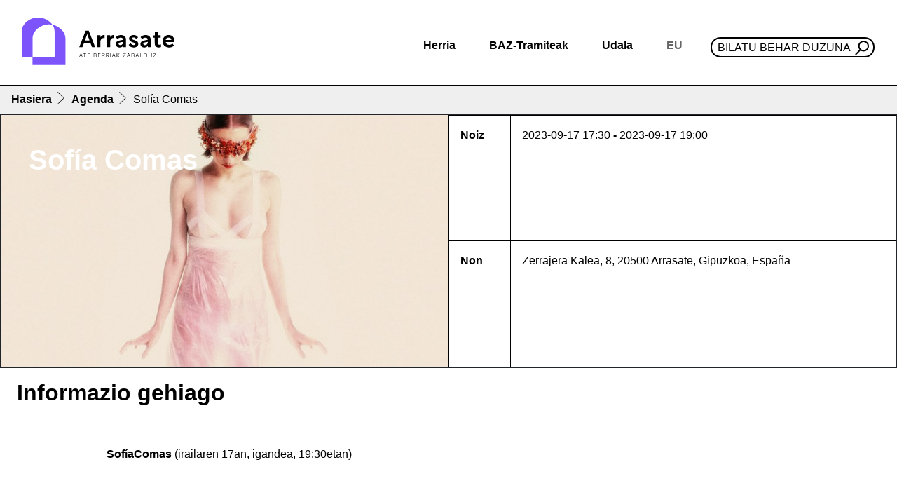

--- FILE ---
content_type: text/html;charset=utf-8
request_url: https://www.arrasate.eus/eu/agenda/4lv1pvg5l33l4p6i9jcooshgid
body_size: 10271
content:
<!DOCTYPE html>
<html xmlns="http://www.w3.org/1999/xhtml" lang="eu" xml:lang="eu">

<head><meta http-equiv="Content-Type" content="text/html; charset=UTF-8" />
  <!-- Required meta tags -->
  <meta charset="utf-8" />
  <meta name="viewport" content="width=device-width, initial-scale=1, shrink-to-fit=no" />


  <link rel="icon" type="image/png" href="/++theme++arrasate-theme/favicon_v2/favicon-96x96.png" sizes="96x96" />
  <link rel="icon" type="image/svg+xml" href="/++theme++arrasate-theme/favicon_v2/favicon.svg" />
  <link rel="shortcut icon" href="/++theme++arrasate-theme/favicon_v2/favicon.ico" />
  <link rel="apple-touch-icon" sizes="180x180" href="/++theme++arrasate-theme/favicon_v2/apple-touch-icon.png" />
  <link rel="manifest" href="/++theme++arrasate-theme/favicon_v2/site.webmanifest" />

  <!-- Bootstrap CSS -->
  <!-- <link href="https://fonts.googleapis.com/css?family=Montserrat:300,500,700,900" rel="stylesheet">
  <link rel="stylesheet" href="https://use.fontawesome.com/releases/v5.3.1/css/all.css"
    integrity="sha384-mzrmE5qonljUremFsqc01SB46JvROS7bZs3IO2EmfFsd15uHvIt+Y8vEf7N7fWAU" crossorigin="anonymous"> -->
  <link rel="stylesheet" href="https://cdn.jsdelivr.net/npm/bootstrap-icons@1.9.0/font/bootstrap-icons.css" />
  <link id="maincssfile" rel="stylesheet" href="/++theme++arrasate-theme/css/app.css?v=1s4e5ewssdfcsdefwseageq3046sdf45c7se2fe56736897v" />
  <link id="maincssfile" rel="stylesheet" href="/++theme++arrasate-theme/css/plone_code.css" />
  <title>Sofía Comas — Arrasateko Udala</title>


<meta name="twitter:card" content="summary" /><meta property="og:site_name" content="Arrasateko Udala" /><meta property="og:title" content="Sofía Comas" /><meta property="og:type" content="website" /><meta property="og:description" content="" /><meta property="og:url" content="https://www.arrasate.eus/eu/agenda/4lv1pvg5l33l4p6i9jcooshgid" /><meta property="og:image" content="https://www.arrasate.eus/eu/agenda/4lv1pvg5l33l4p6i9jcooshgid/@@download/image/4lv1pvg5l33l4p6i9jcooshgid.jpeg" /><meta property="og:image:type" content="image/jpeg" /><meta name="viewport" content="width=device-width, initial-scale=1" /><meta name="generator" content="Plone - http://plone.com" /><link rel="alternate" hreflang="eu" href="https://www.arrasate.eus/eu/agenda/4lv1pvg5l33l4p6i9jcooshgid" /><link rel="alternate" hreflang="es" href="https://www.arrasate.eus/es/agenda/4lv1pvg5l33l4p6i9jcooshgid" /><link rel="search" href="https://www.arrasate.eus/eu/@@search" title="Bilatu webgunean" /><link rel="canonical" href="https://www.arrasate.eus/eu/agenda/4lv1pvg5l33l4p6i9jcooshgid" /></head>


<body class="frontend icons-on portaltype-event section-agenda site-eu subsection-4lv1pvg5l33l4p6i9jcooshgid template-event_view thumbs-on userrole-anonymous viewpermission-view" id="visual-portal-wrapper" dir="ltr" data-base-url="https://www.arrasate.eus/eu/agenda/4lv1pvg5l33l4p6i9jcooshgid" data-view-url="https://www.arrasate.eus/eu/agenda/4lv1pvg5l33l4p6i9jcooshgid" data-portal-url="https://www.arrasate.eus" data-i18ncatalogurl="https://www.arrasate.eus/plonejsi18n" data-pat-pickadate="{&quot;date&quot;: {&quot;selectYears&quot;: 200}, &quot;time&quot;: {&quot;interval&quot;: 5 } }" data-pat-plone-modal="{&quot;actionOptions&quot;: {&quot;displayInModal&quot;: false}}"><header id="mainheader" class="sticky-lg-top">
    <div id="header-container" class="px-3 d-lg-flex align-items-lg-center justify-content-lg-between">
      <div id="logo" class="d-none d-lg-block py-3">
        <a href="https://www.arrasate.eus/eu">
          <img src="https://www.arrasate.eus/@@site-logo/logoa.svg" width="250" />
        </a>
      </div>
      <div id="header-right" class="d-lg-flex flex-lg-column justify-content-lg-between align-items-lg-end"><nav id="mainmenu" class="navbar navbar-expand-lg pb-0 pr-0">
  <a class="navbar-brand d-lg-none" href="https://www.arrasate.eus/eu">
    <img width="250" src="https://www.arrasate.eus/@@site-logo/logoa.svg" />
  </a>
  <button class="navbar-toggler" type="button" data-bs-toggle="collapse" data-bs-target="#navbarSupportedContent" aria-controls="navbarSupportedContent" aria-expanded="false" aria-label="Toggle navigation">
    <span class="navbar-toggler-icon"></span>
  </button>

  <div class="collapse navbar-collapse" id="navbarSupportedContent">
    <ul class="navbar-nav mr-auto">
        
            
            <li class="nav-item dropdown">
                <a class="nav-link dropdown-toggle" href="#" id="navbarDropdownherria" role="button" data-bs-toggle="dropdown" aria-haspopup="true" aria-expanded="false">Herria</a>
                <div class="dropdown-menu" aria-labelledby="navbarDropdownherria">
                    <div class="row menudesplegatua">
<div class="col-md-4">
<div class="h2">Arrasate ezagutu</div>
<ul>
<li><a data-linktype="internal" data-val="e9a28096069efb854472800cc3c5ea4b" href="https://www.arrasate.eus/eu/herria"><img alt="Historia" class="icon" src="https://www.arrasate.eus/eu/media/ikonoak/ikonoak-01.png/@@images/46d279da-0873-4ed2-9f06-6732c54f21f2.png" title="Historia" /></a>
<div><a data-linktype="internal" data-val="f387c8de17e143b7ad6232c1e1baadd0" href="https://www.arrasate.eus/eu/web/mondragon-turismo/herria/historia">Historia</a></div>
</li>
<li><a data-linktype="internal" data-val="743effc177fe4c6e85f3bf6738cf377f" href="https://www.arrasate.eus/eu/herria/geoarrasate"><img alt="GeoArrasate" class="icon" src="https://www.arrasate.eus/eu/media/ikonoak/ikonoak-03.png/@@images/69bd5271-2c82-4cc7-9053-faa69c16d457.png" title="GeoArrasate" /></a>
<div><a data-linktype="internal" data-val="743effc177fe4c6e85f3bf6738cf377f" href="https://www.arrasate.eus/eu/herria/geoarrasate">GeoArrasate</a></div>
</li>
<li><a data-linktype="internal" data-val="e19f42db9b7c4c63ac38721c441a8d01" href="https://www.arrasate.eus/eu/herria/argitalpenak"><img alt="Argitalpenak" class="icon" src="https://www.arrasate.eus/eu/media/ikonoak/ikonoak-04.png/@@images/f78d9a37-0b8d-4907-ac7b-c95e04520e0f.png" title="Argitalpenak" /></a>
<div><a data-linktype="internal" data-val="e19f42db9b7c4c63ac38721c441a8d01" href="https://www.arrasate.eus/eu/herria/argitalpenak">Argitalpenak</a></div>
</li>
</ul>
</div>
<div class="col-md-4">
<div class="h2">Arrasaten bizi</div>
<ul>
<li><a data-linktype="internal" data-val="f8d13bff076e4113b4a64e71e136dceb" href="https://www.arrasate.eus/eu/herria/argitalpenak/gidak"><img alt="Gidak" class="icon" src="https://www.arrasate.eus/eu/media/ikonoak/ikonoak-05.png/@@images/c2989cfe-d358-47bb-a460-46fd7c2063c0.png" title="Gidak" /></a>
<div><a data-linktype="internal" data-val="f8d13bff076e4113b4a64e71e136dceb" href="https://www.arrasate.eus/eu/herria/argitalpenak/gidak">Udal gidak</a></div>
</li>
<li><a data-linktype="external" data-val="https://ticket.kutxabank.es/amaiaarrasate/public/janto/" href="https://ticket.kutxabank.es/amaiaarrasate/public/janto/"><img alt="Sarrerak" class="icon" src="https://www.arrasate.eus/eu/media/ikonoak/ikonoak-sarrerak.png/@@images/76a8337a-fc3d-49cf-a5f5-57cf2f8919df.png" title="Sarrerak" /></a>
<div><a data-linktype="external" data-val="https://amaiaarrasate.janto.es/eu" href="https://amaiaarrasate.janto.es/eu">Amaia antzokia sarrerak</a></div>
</li>
<li><a data-linktype="internal" data-val="01e6393fdacad45972d085fdc3ccf752" href="https://www.arrasate.eus/eu/herria/argitalpenak/zerbitzuen-gutunak"><img alt="Zerbitzu gutunak" class="icon" src="https://www.arrasate.eus/eu/media/ikonoak/ikonoak-06.png/@@images/6f648811-dffd-4042-a058-aa2147f96996.png" title="Zerbitzu gutunak" /></a>
<div><a data-linktype="internal" data-val="01e6393fdacad45972d085fdc3ccf752" href="https://www.arrasate.eus/eu/herria/argitalpenak/zerbitzuen-gutunak">Zerbitzu gutunak</a></div>
</li>
<li><a data-linktype="internal" data-val="3cfe3df43fc84db0932feec51be95cd7" href="https://www.arrasate.eus/eu/udala/ordutegiak-eta-telefonoak"><img class="icon" src="../../../../++theme++arrasate-theme/img/ikonoak-07.png" /></a>
<div><a data-linktype="internal" data-val="3cfe3df43fc84db0932feec51be95cd7" href="https://www.arrasate.eus/eu/udala/ordutegiak-eta-telefonoak">Ordutegiak eta telefonoak</a></div>
</li>
<li><a data-linktype="internal" data-val="75c0ce27a2644adf88cac4960b549e57" href="https://www.arrasate.eus/eu/herria/farmaziak"><img alt="Farmaziak" class="icon" src="https://www.arrasate.eus/eu/media/ikonoak/ikonoak-08.png/@@images/bb845c8e-f275-4c27-baaa-b9ac2c142b84.png" title="Farmaziak" /></a>
<div><a data-linktype="internal" data-val="75c0ce27a2644adf88cac4960b549e57" href="https://www.arrasate.eus/eu/herria/farmaziak">Farmaziak</a></div>
</li>
<li><a data-linktype="internal" data-val="23aa45b20cd72babe2094de5316dd2df" href="https://www.arrasate.eus/eu/herria/arrasateko-elkarteak"><img alt="Elkarteak" class="icon" data-linktype="image" data-scale="tile" data-val="318da61dea274ee88f2276c4dd476201-eu" height="" src="https://www.arrasate.eus/eu/media/ikonoak/comunity_ico.png/@@images/83ef02d6-007b-4e49-8907-f542b465c90a.png" title="Elkarteak" width="" /></a>
<div><a data-linktype="internal" data-val="23aa45b20cd72babe2094de5316dd2df" href="https://www.arrasate.eus/eu/herria/arrasateko-elkarteak">Elkarteak</a></div>
</li>
</ul>
</div>
<div class="col-md-4">
<div class="h2">Arrasate bisitatu</div>
<ul>
<li><a data-linktype="external" data-val="https://360.arrasate.eus/" href="https://360.arrasate.eus/"><img alt="360" class="icon" src="https://www.arrasate.eus/eu/media/ikonoak/360_50.png/@@images/fd7fdc47-99e7-42fc-865a-ce5e8bf42e52.png" title="360" /></a>
<div><a data-linktype="external" data-val="https://360.arrasate.eus/" href="https://360.arrasate.eus/">Arrasate 360</a></div>
</li>
<li><a data-linktype="internal" data-val="c91a2cd28cb84520b0c801f942c1932f-eu" href="https://www.arrasate.eus/eu/media/argitalpenak-media/mapak/arrasate-plano-turistikoa.pdf"><img alt="Mapa turistikoa" class="icon" data-linktype="image" data-scale="tile" data-val="35aeb0dfcc1b40f4a8de7a85d3847f96-eu" height="" src="https://www.arrasate.eus/eu/media/ikonoak/ikonoak-09.png/@@images/464b3911-0761-46f7-9c43-af37c490025e.png" title="Mapa turistikoa" width="" /></a>
<div><a data-linktype="internal" data-val="c91a2cd28cb84520b0c801f942c1932f-eu" href="https://www.arrasate.eus/eu/media/argitalpenak-media/mapak/arrasate-plano-turistikoa.pdf">Mapa turistikoa</a></div>
</li>
<li><a data-linktype="internal" data-val="445355b2cae94dd7b6612807d4c3d18b" href="https://www.arrasate.eus/eu/web/mondragon-turismo/zer-egin/natura-bideak"><img alt="natur ibilaldia" class="icon" data-linktype="image" data-scale="tile" data-val="aeb3a719ad0148b0828d2f521e571515-eu" height="" src="https://www.arrasate.eus/eu/media/ikonoak/ikonoak-10.png/@@images/eeb329c9-52eb-4b0a-ae4f-53b23e37a6fe.png" title="natur ibilaldia" width="" /></a>
<div><a data-linktype="internal" data-val="445355b2cae94dd7b6612807d4c3d18b" href="https://www.arrasate.eus/eu/web/mondragon-turismo/zer-egin/natura-bideak">Natur ibilaldiak</a></div>
</li>
<li><a data-linktype="internal" data-val="67a5b9bc08a84bc3a9699e066ed5c13c" href="https://www.arrasate.eus/eu/web/mondragon-turismo/Nola%20iritsi"><img alt="Nola iritsi" class="icon" data-linktype="image" data-scale="tile" data-val="20feb0f9f4a24a24a0b0220bf5b3931a-eu" height="" src="https://www.arrasate.eus/eu/media/ikonoak/ikonoak-11.png/@@images/aaa27207-eddd-4e09-8a0f-dc0c276cdee4.png" title="Nola iritsi" width="" /></a>
<div><a data-linktype="internal" data-val="67a5b9bc08a84bc3a9699e066ed5c13c" href="https://www.arrasate.eus/eu/web/mondragon-turismo/Nola%20iritsi">Garraioa - Nola iritsi</a></div>
</li>
<li><a data-linktype="internal" data-val="b5c5930a87f14691b304771897c4d697" href="https://www.arrasate.eus/eu/web/mondragon-turismo"><img alt="Turismoa" class="icon" data-linktype="image" data-scale="tile" data-val="b02d9b0317514f6491883cc6008b44a6-eu" height="" src="https://www.arrasate.eus/eu/media/ikonoak/ikonoak-12.png/@@images/9662ee58-77f4-4f9e-a681-c055e7e675af.png" title="Turismoa" width="" /></a>
<div><a data-linktype="internal" data-val="b5c5930a87f14691b304771897c4d697" href="https://www.arrasate.eus/eu/web/mondragon-turismo">Turismoa</a></div>
</li>
</ul>
</div>
</div>
                </div>
            </li>
        
            
            <li class="nav-item dropdown">
                <a class="nav-link dropdown-toggle" href="#" id="navbarDropdownbaz-tramiteak" role="button" data-bs-toggle="dropdown" aria-haspopup="true" aria-expanded="false">BAZ-Tramiteak</a>
                <div class="dropdown-menu" aria-labelledby="navbarDropdownbaz-tramiteak">
                    <div class="row menudesplegatua">
<div class="col-md-6">
<div class="h2">Informazioa</div>
<ul>
<li><a data-linktype="internal" data-val="1b31c979cbde4b8a9d470b5fe82bf409" href="https://www.arrasate.eus/eu/baz-tramiteak/baz-bulegoa"><img alt="BAZ - Bulegoa" class="icon" src="https://www.arrasate.eus/eu/media/ikonoak/ikonoak-13.png/@@images/32ab5021-dbd0-405e-bc3f-93a3426b2c13.png" title="BAZ - Bulegoa" /></a>
<div><a data-linktype="internal" data-val="1b31c979cbde4b8a9d470b5fe82bf409" href="https://www.arrasate.eus/eu/baz-tramiteak/baz-bulegoa">BAZ - Bulegoa</a></div>
</li>
<li><a data-linktype="internal" data-val="f3e80261fd9e43dead5d9f77d6b48e0d" href="https://www.arrasate.eus/eu/udala/iragarki-taula"><img alt="Iragarki taula" class="icon" src="https://www.arrasate.eus/eu/media/ikonoak/ikonoak-14.png/@@images/aae6cad5-a6cf-484b-b954-1a3b24e222f8.png" title="Iragarki taula" /></a>
<div><a data-linktype="internal" data-val="f3e80261fd9e43dead5d9f77d6b48e0d" href="https://www.arrasate.eus/eu/udala/iragarki-taula">Iragarki taula</a></div>
</li>
<li><a data-linktype="internal" data-val="3cfe3df43fc84db0932feec51be95cd7" href="https://www.arrasate.eus/eu/udala/ordutegiak-eta-telefonoak"><img alt="Ordutegiak eta telefonoak" class="icon" data-linktype="image" data-scale="tile" data-val="22ab1176521141a2b4b92cd45c7f0064-eu" height="" src="https://www.arrasate.eus/eu/media/ikonoak/ikonoak-07.png/@@images/f1c44828-4a95-4aca-9861-2bd94be13f8e.png" title="Ordutegiak eta telefonoak" width="" /></a>
<div><a data-linktype="internal" data-val="3cfe3df43fc84db0932feec51be95cd7" href="https://www.arrasate.eus/eu/udala/ordutegiak-eta-telefonoak">Ordutegia eta telefonoak</a></div>
</li>
<li><a data-linktype="internal" data-val="75c0ce27a2644adf88cac4960b549e57" href="https://www.arrasate.eus/eu/herria/farmaziak"><img alt="Farmaziak" class="icon" src="https://www.arrasate.eus/eu/media/ikonoak/ikonoak-08.png/@@images/bb845c8e-f275-4c27-baaa-b9ac2c142b84.png" title="Farmaziak" /></a>
<div><a data-linktype="internal" data-val="75c0ce27a2644adf88cac4960b549e57" href="https://www.arrasate.eus/eu/herria/farmaziak">Farmaziak</a></div>
</li>
<li><a data-linktype="internal" data-val="570e18f4c48b49ed96f15292567d1830-eu" href="https://www.arrasate.eus/eu/media/sailen-fitxategiak/diruzaintza/egutegi-fiskala.pdf"><img alt="Zerga egutegia" class="icon" src="https://www.arrasate.eus/eu/media/ikonoak/ikonoak-18.png/@@images/3de5dca0-68b8-4c61-a4f4-fb71aa5b60b7.png" title="Zerga egutegia" /></a>
<div><a data-linktype="internal" data-val="570e18f4c48b49ed96f15292567d1830-eu" href="https://www.arrasate.eus/eu/media/sailen-fitxategiak/diruzaintza/egutegi-fiskala.pdf">Zerga egutegia</a></div>
</li>
<li><a data-linktype="internal" data-val="044a5dfb01c347a7b9b8f6f5c8e6e510" href="https://www.arrasate.eus/eu/web/tao"><img alt="TAO" class="icon" src="https://www.arrasate.eus/eu/media/ikonoak/ikonoak-20.png/@@images/978d83b1-d750-4b06-aeb2-ca581fc237e3.png" title="TAO" /></a>
<div><a data-linktype="internal" data-val="044a5dfb01c347a7b9b8f6f5c8e6e510" href="https://www.arrasate.eus/eu/web/tao">TAO</a></div>
</li>
<li><a data-linktype="internal" data-val="e347ad104a374a4e834f68b336f2c6f7" href="https://www.arrasate.eus/eu/udala/udal-zerbitzuak"><img alt="Udal zerbitzuak" class="icon" data-linktype="image" data-scale="tile" data-val="4c5c6eda23544bb7ad374e9705a59015-eu" height="" src="https://www.arrasate.eus/eu/media/ikonoak/ikonoak-21.png/@@images/38a9aada-7ca3-40d3-8c92-4f6278641a4d.png" title="Udal zerbitzuak" width="" /></a>
<div><a data-linktype="internal" data-val="e347ad104a374a4e834f68b336f2c6f7" href="https://www.arrasate.eus/eu/udala/udal-zerbitzuak">Udal zerbitzuak</a></div>
</li>
</ul>
</div>
<div class="col-md-6">
<div class="h2">Tramiteak - Herritarren ataria</div>
<ul>
<li><a data-linktype="external" data-val="https://uzt.gipuzkoa.eus/PortalV/7.00/SolicitudesCategorias.aspx?IDCategoria=14&amp;idioma=eu-ES&amp;entidad=55" href="https://uzt.gipuzkoa.eus/PortalV/7.00/SolicitudesCategorias.aspx?IDCategoria=14&amp;idioma=eu-ES&amp;entidad=55"><img alt="Diru laguntzak" class="icon" src="https://www.arrasate.eus/eu/media/ikonoak/ikonoak-22.png/@@images/e6602004-fcef-4f85-889e-3329c27ba2a4.png" title="Diru laguntzak" /></a>
<div><a data-linktype="external" data-val="https://uzt.gipuzkoa.eus/PortalV/7.00/SolicitudesCategorias.aspx?IDCategoria=14&amp;idioma=eu-ES&amp;entidad=55" href="https://uzt.gipuzkoa.eus/PortalV/7.00/SolicitudesCategorias.aspx?IDCategoria=14&amp;idioma=eu-ES&amp;entidad=55">Dirulaguntzak</a></div>
</li>
<li><a data-linktype="external" data-val="https://uzt.gipuzkoa.eus/PortalV/7.00/SolicitudesCategorias.aspx?IDCategoria=10&amp;idioma=eu-ES&amp;entidad=55" href="https://uzt.gipuzkoa.eus/PortalV/7.00/SolicitudesCategorias.aspx?IDCategoria=10&amp;idioma=eu-ES&amp;entidad=55"><img alt="Obra baimenak" class="icon" src="https://www.arrasate.eus/eu/media/ikonoak/ikonoak-23.png/@@images/4dacc959-15e6-42fe-8cf9-ba682a69babb.png" title="Obra baimenak" /></a>
<div><a data-linktype="external" data-val="https://uzt.gipuzkoa.eus/PortalV/7.00/SolicitudesCategorias.aspx?IDCategoria=10&amp;idioma=eu-ES&amp;entidad=55" href="https://uzt.gipuzkoa.eus/PortalV/7.00/SolicitudesCategorias.aspx?IDCategoria=10&amp;idioma=eu-ES&amp;entidad=55">Obra baimenak</a></div>
</li>
<li><a data-linktype="external" data-val="https://uzt.gipuzkoa.eus/PortalV/7.00/SolicitudesCategorias.aspx?IDCategoria=9&amp;idioma=eu-ES&amp;entidad=55" href="https://uzt.gipuzkoa.eus/PortalV/7.00/SolicitudesCategorias.aspx?IDCategoria=9&amp;idioma=eu-ES&amp;entidad=55"><img alt="Errolda" class="icon" src="https://www.arrasate.eus/eu/media/ikonoak/ikonoak-errolda.png/@@images/d64dacbd-c539-4aa5-9f6b-f8eae48d12b4.png" title="Errolda" /></a>
<div><a data-linktype="external" data-val="https://uzt.gipuzkoa.eus/PortalV/7.00/SolicitudesCategorias.aspx?IDCategoria=9&amp;idioma=eu-ES&amp;entidad=55" href="https://uzt.gipuzkoa.eus/PortalV/7.00/SolicitudesCategorias.aspx?IDCategoria=9&amp;idioma=eu-ES&amp;entidad=55">Errolda</a></div>
</li>
<li><a><img alt="Lan eskaintzak" class="icon" src="https://www.arrasate.eus/eu/media/ikonoak/ikonoak-15.png/@@images/f55e6d8c-c050-4c17-8aed-deb18fe26cc0.png" title="Lan eskaintzak" /></a>
<div><a data-linktype="internal" data-val="4e58f2e1f9b24780abe9059a38d07474" href="https://www.arrasate.eus/eu/baz-tramiteak/lan-eskaintzak">Lan Eskaintzak</a></div>
</li>
<li><a data-linktype="external" data-val="https://uzt.gipuzkoa.eus/PortalV/7.00/SolicitudDetalle.aspx?ID=0ORD&amp;idioma=eu-ES&amp;entidad=55" href="https://uzt.gipuzkoa.eus/PortalV/7.00/SolicitudDetalle.aspx?ID=0ORD&amp;idioma=eu-ES&amp;entidad=55"><img alt="Ordainagiriak" class="icon" src="https://www.arrasate.eus/eu/media/ikonoak/ikonoak-24.png/@@images/74f63696-7a3c-4739-8ec2-0675e43110e5.png" title="Ordainagiriak" /></a>
<div><a data-linktype="external" data-val="https://uzt.gipuzkoa.eus/PortalV/7.00/SolicitudDetalle.aspx?ID=0ORD&amp;idioma=eu-ES&amp;entidad=55" href="https://uzt.gipuzkoa.eus/PortalV/7.00/SolicitudDetalle.aspx?ID=0ORD&amp;idioma=eu-ES&amp;entidad=55">Ordainagiriak</a></div>
</li>
<li><a data-linktype="external" data-val="https://kexak.arrasate.eus/index.php" href="https://kexak.arrasate.eus/index.php"><img alt="Kexak eta iradokizunak" class="icon" src="https://www.arrasate.eus/eu/media/ikonoak/ikonoak-25.png/@@images/6bb1cd3b-c4d4-4133-847c-24d7df38e9da.png" title="Kexak eta iradokizunak" /></a>
<div><a data-linktype="external" data-val="https://kexak.arrasate.eus/index.php" href="https://kexak.arrasate.eus/index.php">Kexak eta iradokizunak</a></div>
</li>
<li><a data-linktype="external" data-val="https://izenemateak.arrasate.eus/eu/" href="https://izenemateak.arrasate.eus/eu/"><img alt="Izen emateak" class="icon" src="https://www.arrasate.eus/eu/media/ikonoak/ikonoak-26.png/@@images/c27fd171-af47-4ca6-9ee8-7863be9b4f57.png" title="Izen emateak" /></a>
<div><a data-linktype="external" data-val="https://izenemateak.arrasate.eus/eu/" href="https://izenemateak.arrasate.eus/eu/">Izen emateak</a></div>
</li>
<li><a data-linktype="external" data-val="https://uzt.gipuzkoa.eus/PortalV/7.00/Default.aspx?idAyto=55&amp;idioma=eu-ES&amp;entidad=55" href="https://uzt.gipuzkoa.eus/PortalV/7.00/Default.aspx?idAyto=55&amp;idioma=eu-ES&amp;entidad=55"><img alt="Tramite guztiak" class="icon" src="https://www.arrasate.eus/eu/media/ikonoak/ikonoak-27.png/@@images/142c741a-2651-4a48-b145-1463c0c8fa76.png" title="Tramite guztiak" /></a>
<div><a data-linktype="external" data-val="https://uzt.gipuzkoa.eus/PortalV/7.00/Default.aspx?idAyto=55&amp;idioma=eu-ES&amp;entidad=55" href="https://uzt.gipuzkoa.eus/PortalV/7.00/Default.aspx?idAyto=55&amp;idioma=eu-ES&amp;entidad=55">Egoitza elektronikoa</a></div>
</li>
</ul>
</div>
</div>
                </div>
            </li>
        
            
            <li class="nav-item dropdown">
                <a class="nav-link dropdown-toggle" href="#" id="navbarDropdownudala" role="button" data-bs-toggle="dropdown" aria-haspopup="true" aria-expanded="false">Udala</a>
                <div class="dropdown-menu" aria-labelledby="navbarDropdownudala">
                    <div class="row menudesplegatua">
<div class="col-md-6">
<div class="h2">Udalaren jarduera</div>
<ul>
<li><a data-linktype="internal" data-val="c5f45eb59d01eee2791c1d9027f01ed5" href="https://www.arrasate.eus/eu/udala/araudia"><img alt="Araudia, ordenantzak eta erreglamenduak" class="icon" src="https://www.arrasate.eus/eu/media/ikonoak/3a-28_araudia-ordenantzak-eta-erreglamendua.jpg/@@images/b516fa03-29df-4ba7-bf59-4d9bf83251ac.png" title="Araudia, ordenantzak eta erreglamenduak" /></a>
<div><a data-linktype="internal" data-val="c5f45eb59d01eee2791c1d9027f01ed5" href="https://www.arrasate.eus/eu/udala/araudia">Araudia, ordenantzak eta erreglamentuak</a></div>
</li>
<li><a data-linktype="internal" data-val="c5f45eb59d01eee2791c1d9027f01ed5" href="https://www.arrasate.eus/eu/udala/araudia"><img alt="Aurrekontuak" class="icon" src="https://www.arrasate.eus/eu/media/ikonoak/ikonoak-28-aurrekontuak.png/@@images/a6ce8f08-7096-4cfb-8621-cb7f82eb97dd.png" title="Aurrekontuak" /></a>
<div><a data-linktype="internal" data-val="7b162f106aabf49a9f4e7fe36538f6ff" href="https://www.arrasate.eus/eu/udala/informazio-ekonomikoa/aurrekontuak">Aurrekontuak</a></div>
</li>
<li><a data-linktype="internal" data-val="fbe625611715477a8e3e6186dd5a363b" href="https://www.arrasate.eus/eu/udala/gardentasuna"><img alt="Gardentasuna" class="icon" src="https://www.arrasate.eus/eu/media/ikonoak/gardentasuna_txiki.png/@@images/29c45eb3-77e6-4898-b105-a822de4f4364.png" title="Gardentasuna" /></a>
<div><a data-linktype="internal" data-val="fbe625611715477a8e3e6186dd5a363b" href="https://www.arrasate.eus/eu/udala/gardentasuna">Gardentasuna</a></div>
</li>
<li><a data-linktype="internal" data-val="f86748414fcc4214aeb154257be6de95" href="https://www.arrasate.eus/eu/udala/hitzarmenak"><img alt="Hitzarmenak" class="icon" src="https://www.arrasate.eus/eu/media/ikonoak/ikonoak-29.png/@@images/7911afad-7909-411c-a4c5-9b3c479867a8.png" title="Hitzarmenak" /></a>
<div><a data-linktype="internal" data-val="f86748414fcc4214aeb154257be6de95" href="https://www.arrasate.eus/eu/udala/hitzarmenak">Hitzarmenak</a></div>
</li>
<li><a data-linktype="internal" data-val="f3e80261fd9e43dead5d9f77d6b48e0d" href="https://www.arrasate.eus/eu/udala/iragarki-taula"><img alt="Iragarki taula" class="icon" data-linktype="image" data-scale="tile" data-val="e3ebb1552fd84ed3bad98b1ba5a03ace-eu" height="" src="https://www.arrasate.eus/eu/media/ikonoak/ikonoak-14.png/@@images/aae6cad5-a6cf-484b-b954-1a3b24e222f8.png" title="Iragarki taula" width="" /></a>
<div><a data-linktype="internal" data-val="f3e80261fd9e43dead5d9f77d6b48e0d" href="https://www.arrasate.eus/eu/udala/iragarki-taula">Iragarki taula</a></div>
</li>
<li><a data-linktype="internal" data-val="625391cf3f1d4cefbf37df86db0aee94" href="https://www.arrasate.eus/eu/udala/osoko-bilkurak"><img alt="Udalbatzaren jarduera" class="icon" src="https://www.arrasate.eus/eu/media/ikonoak/ikonoak-31.png/@@images/d1565f1a-3703-42f1-9a8b-530c8baaf024.png" title="Udalbatzaren jarduera" /></a>
<div><a data-linktype="internal" data-val="625391cf3f1d4cefbf37df86db0aee94" href="https://www.arrasate.eus/eu/udala/osoko-bilkurak">Osoko bilkurak</a></div>
</li>
<li><a data-linktype="external" data-val="https://partaidetza.arrasate.eus/eu" href="https://partaidetza.arrasate.eus/eu"><img alt="Partaidetza" class="icon" data-linktype="image" data-scale="tile" data-val="074b1d980e0645659a9f2a76e0b9c99b-eu" height="" src="https://www.arrasate.eus/eu/media/ikonoak/partaidetza_250.png/@@images/5befba63-f095-4bcd-a94c-eecd03707941.png" title="Partaidetza" width="" /></a>
<div><a data-linktype="external" data-val="https://partaidetza.arrasate.eus/eu" href="https://partaidetza.arrasate.eus/eu">Partaidetza</a></div>
</li>
<li><a data-linktype="internal" data-val="38103902cf364336abff1de9c867e303" href="https://www.arrasate.eus/eu/udala/tokiko-gobernu-batzarrak"><img alt="Tokio Gobernu Batzordearen jarduera" class="icon" src="https://www.arrasate.eus/eu/media/ikonoak/ikonoak-32.png/@@images/a2e3bb47-180b-404e-8006-c5886a63d6ea.png" title="Tokio Gobernu Batzordearen jarduera" /></a>
<div><a data-linktype="internal" data-val="38103902cf364336abff1de9c867e303" href="https://www.arrasate.eus/eu/udala/tokiko-gobernu-batzarrak">Tokiko Gobernu Batzordearen bilkurak</a></div>
</li>
<li><a data-linktype="internal" data-val="d5b7494e06f945dba3ef9047511e42ac" href="https://www.arrasate.eus/eu/udala/planak-eta-programak"><img alt="Planak eta proiektuak" class="icon" src="https://www.arrasate.eus/eu/media/ikonoak/ikonoak-33.png/@@images/cdf50891-369e-4672-9a79-325e10ad6630.png" title="Planak eta proiektuak" /></a>
<div><a data-linktype="internal" data-val="d5b7494e06f945dba3ef9047511e42ac" href="https://www.arrasate.eus/eu/udala/planak-eta-programak">Planak eta programak</a></div>
</li>
<li><a data-linktype="internal" data-val="e347ad104a374a4e834f68b336f2c6f7" href="https://www.arrasate.eus/eu/udala/udal-zerbitzuak"><img alt="Udal zerbitzuak" class="icon" src="https://www.arrasate.eus/eu/media/ikonoak/ikonoak-21.png/@@images/38a9aada-7ca3-40d3-8c92-4f6278641a4d.png" title="Udal zerbitzuak" /></a>
<div><a data-linktype="internal" data-val="e347ad104a374a4e834f68b336f2c6f7" href="https://www.arrasate.eus/eu/udala/udal-zerbitzuak">Udal zerbitzuak</a></div>
</li>
</ul>
</div>
<div class="col-md-6">
<div class="h2">Udalaren egitura</div>
<ul>
<li><a data-linktype="internal" data-val="4ebde09c0a0a80834f8d4d9f37f9c33a" href="https://www.arrasate.eus/eu/udala/korporazioa/oinarrizko-organoak/udalbatzarra"><img alt="Udalbatza - Hautetsiak" class="icon" src="https://www.arrasate.eus/eu/media/ikonoak/ikonoak-36.png/@@images/7e58a8f3-af50-4ddc-80de-76b5d4ba75e9.png" title="Udalbatza - Hautetsiak" /></a>
<div><a data-linktype="internal" data-val="4ebde09c0a0a80834f8d4d9f37f9c33a" href="https://www.arrasate.eus/eu/udala/korporazioa/oinarrizko-organoak/udalbatzarra">Udalbatza - Hautetsiak</a></div>
</li>
<li><a data-linktype="internal" data-val="a30cd60ee5e57dc5279a6aa85caeb849" href="https://www.arrasate.eus/eu/udala/korporazioa/oinarrizko-organoak/tokiko-gobernu-batzarra"><img alt="Udal Gobernua" class="icon" src="https://www.arrasate.eus/eu/media/ikonoak/ikonoak-35.png/@@images/441d710b-43f8-4440-a44d-18ddd84d398c.png" title="Udal Gobernua" /></a>
<div><a data-linktype="internal" data-val="a30cd60ee5e57dc5279a6aa85caeb849" href="https://www.arrasate.eus/eu/udala/korporazioa/oinarrizko-organoak/tokiko-gobernu-batzarra">Udal Gobernua</a></div>
</li>
<li><a data-linktype="internal" data-val="0ce567050f299eb07f0937f99ace8c5e" href="https://www.arrasate.eus/eu/udala/korporazioa/organo-osagarriak/batzorde-informatzaileak"><img alt="Batzorde informatzaileak" class="icon" src="https://www.arrasate.eus/eu/media/ikonoak/ikonoak-37.png/@@images/59a2c350-d1c7-411e-959f-5e865346d601.png" title="Batzorde informatzaileak" /></a>
<div><a data-linktype="internal" data-val="0ce567050f299eb07f0937f99ace8c5e" href="https://www.arrasate.eus/eu/udala/korporazioa/organo-osagarriak/batzorde-informatzaileak">Batzorde informatzaileak</a></div>
</li>
<li><a data-linktype="internal" data-val="85004de682f6137de602bf78cc3b3272" href="https://www.arrasate.eus/eu/udala/udal-sailak"><img alt="Udal sailak" class="icon" src="https://www.arrasate.eus/eu/media/ikonoak/ikonoak-38.png/@@images/00626d7d-71ed-40be-9f3e-45d975d1d9fd.png" title="Udal sailak" /></a>
<div><a data-linktype="internal" data-val="85004de682f6137de602bf78cc3b3272" href="https://www.arrasate.eus/eu/udala/udal-sailak">Udal sailak</a></div>
</li>
<li><a data-linktype="internal" data-val="3cfe3df43fc84db0932feec51be95cd7" href="https://www.arrasate.eus/eu/udala/ordutegiak-eta-telefonoak"><img alt="Ordutegiak eta telefonoak" class="icon" data-linktype="image" data-scale="tile" data-val="22ab1176521141a2b4b92cd45c7f0064-eu" height="" src="https://www.arrasate.eus/eu/media/ikonoak/ikonoak-07.png/@@images/f1c44828-4a95-4aca-9861-2bd94be13f8e.png" title="Ordutegiak eta telefonoak" width="" /></a>
<div><a data-linktype="internal" data-val="3cfe3df43fc84db0932feec51be95cd7" href="https://www.arrasate.eus/eu/udala/ordutegiak-eta-telefonoak">Ordutegia eta telefonoak</a></div>
</li>
</ul>
</div>
</div>
                </div>
            </li>
        

        <li class="nav-item dropdown language">
            
            <a class="nav-link text-uppercase dropdown-toggle" href="#" id="navbarDropdownLanguage" role="button" data-bs-toggle="dropdown" aria-haspopup="true" aria-expanded="false">eu</a>
            
            
            

            <div class="dropdown-menu" aria-labelledby="navbarDropdownLanguage">
            
                
            
                <a class="dropdown-item text-uppercase" title="es" href="https://www.arrasate.eus/@@multilingual-selector/8db5e49b5cff4086a90f5ed70e4eab62/es?set_language=es">es</a>
            
            </div>
        </li>
        <li class="nav-item nav-search-link">
                <a class="nav-link btn btn-line" href="https://www.arrasate.eus/eu/@@search">Bilatu behar duzuna</a>
        </li>
  </ul>
  </div>
</nav></div>
    </div>
  </header><main id="content" class="mb-4">
    
    <div id="portal-breadcrumbs">

      <ol aria-labelledby="breadcrumbs-you-are-here" class="breadcrumb">
        <li id="breadcrumbs-home" class="breadcrumb-item">
          <a href="https://www.arrasate.eus/eu">Hasiera</a>
        </li>
        <li class="breadcrumb-item" id="breadcrumbs-1">
          
            <a href="https://www.arrasate.eus/eu/agenda">Agenda</a>
            
          
        </li>
        <li class="breadcrumb-item" id="breadcrumbs-2">
          
            
            <span id="breadcrumbs-current">Sofía Comas</span>
          
        </li>
      </ol>

  </div>
    <div id="event-content" itemscope="" itemtype="http://data-vocabulary.org/Event">
        <div class="ebentu-fitxa border border-dark">
          <div class="row g-0">
            <div class="col-md-6">
              <ul class="d-none">
                <li><a itemprop="url" class="url" href="https://www.arrasate.eus/eu/agenda/4lv1pvg5l33l4p6i9jcooshgid">https://www.arrasate.eus/eu/agenda/4lv1pvg5l33l4p6i9jcooshgid</a>
                </li>
                <li itemprop="summary" class="summary">Sofía Comas</li>
                <li itemprop="startDate" class="dtstart">2023-09-17T19:30:00+02:00</li>
                <li itemprop="endDate" class="dtend">2023-09-17T21:00:00+02:00</li>
                <li itemprop="description" class="description"></li>
              </ul>
              <div class="card text-white">

                
                  
                    <a href="https://www.arrasate.eus/eu/agenda/4lv1pvg5l33l4p6i9jcooshgid/@@images/image">
                      
                      <picture class="card-img">
                        <source media="(min-width: 768px)" srcset="https://www.arrasate.eus/eu/agenda/4lv1pvg5l33l4p6i9jcooshgid/@@images/d610de48-c687-4ea0-b696-b1680409c8dc.jpeg"></source>
                        <source media="(min-width: 320px)" srcset="https://www.arrasate.eus/eu/agenda/4lv1pvg5l33l4p6i9jcooshgid/@@images/a33c4d2e-6295-4dae-8644-1d382f2a3d83.jpeg"></source>
                        <img class="d-block w-100" src="https://www.arrasate.eus/eu/agenda/4lv1pvg5l33l4p6i9jcooshgid/@@images/d610de48-c687-4ea0-b696-b1680409c8dc.jpeg" title="Sofía Comas" alt="Sofía Comas" />
                      </picture>
                    </a>
                  
                  
                
                <div class="card-img-overlay event">
                  <h1 class="card-title p-lg-4 p-3">Sofía Comas</h1>
                </div>
              </div>
            </div>
            <div class="col-md-6">
              




  <table summary="Hitzorduen informazioa">

    
      <tr class="event-date">
        <th>Noiz</th>
        <td>
          <span class="moment" data-moment="L">2023-09-17T19:30:00+02:00</span> <span class="moment cal_day event-hour" data-moment="LT">2023-09-17T19:30:00+02:00</span>
           <strong>-</strong> <span class="moment" data-moment="L">2023-09-17T21:00:00+02:00</span> <span class="moment cal_day event-hour" data-moment="LT">2023-09-17T21:00:00+02:00</span>

      </td>
      </tr>
    

    
    
    

    
    
      <tr class="event-location">
        <th>Non</th>
        <td>
          <span itemprop="location">Zerrajera Kalea, 8, 20500 Arrasate, Gipuzkoa, España</span>
        </td>
      </tr>
    
    

    
    

    

    
    

    
    
    

  </table>






            </div>
          </div>
        </div>
        
          <h2 class="ps-lg-4 ps-3 pt-3">Informazio gehiago</h2>
          <hr class="mb-0 mb-lg-3" />
          <div class="container mb-3 my-lg-5">
            <div id="parent-fieldname-text" class=""><p><strong>SofíaComas</strong> (irailaren 17an, igandea, 19:30etan)</p>
<p> </p>
<p><strong>A un pájaro rojo </strong>es un proyecto de la compositora, cantante y performerSofía Comas en colaboración con el director Julian Fuentes Reta y la coreógrafaMerce Matus.</p>
<p>Se presenta como una ceremonia enla que las canciones del álbum se transmutan en oraciones con las que invocar achamanes, oráculos y sibilas, considerando la magia como una variante más de lapoesía.</p>
<p>Los textos de la autora seentrelazan con cantos y poemas como los del Príncipe Nezahualcóyotl, FedericoGarcía Lorca, la curandera María Sabina y el escritor Eckhart To l l e. </p>
<p>El espacio escénico se convierteen espacio sagrado en el que la tecnología</p>
<p>(música electrónica, diseñosonoro e iluminación) y lo ancestral (movimiento, palabra y ritual) se unenpara hacerse liturgia.  Comas asume elpapel de sacerdotisa en este ritual pagano para invocar los mejores augurios,porque la tribu necesita horizonte; vuela a una distancia exacta entre lasuperstición y el anhelo.</p>
<p> </p>
<p>Info gehiago eta abestiak: <a href="https://sofacomas.bandcamp.com/album/a-un-p-jaro-rojo">https://sofacomas.bandcamp.com/album/a-un-p-jaro-rojo</a></p>
<p> </p>
<p><strong><a data-linktype="external" data-val="https://amaiaarrasate.janto.es/espectaculo/sofia-comas/JAME20230917" href="https://amaiaarrasate.janto.es/espectaculo/sofia-comas/JAME20230917">Sarrerak hemen.</a></strong></p></div>
          </div>
        
      </div>
  </main><footer id="mainfooter" class="text-white">
    <div>
      <div class="site-footer-information">
  <h5>Arrasateko Udala</h5>
  <hr class="m-0" />
  <div class="row py-2">
    <div class="col-md-6"><img src="/++theme++arrasate-theme/img/i_place.png" />
      Herriko plaza nagusia 1, 20500 Arrasate (Gipuzkoa)
    </div>
    <div class="col-md-2 text-center"><img src="/++theme++arrasate-theme/img/i_phone.png" /><a href="tel:943 25 20 00">943 25 20 00</a></div>
    <div class="col-md-2 text-center"><a href="mailto:udala@arrasate.eus"><img src="/++theme++arrasate-theme/img/i_mail.png" />
        udala@arrasate.eus
      </a></div>
    <div class="col-md-2 text-end"><img src="/++theme++arrasate-theme/img/i_ifk.png" />IFK/CIF: P2005900B</div>
  </div>
</div>
      <hr class="mb-0" />
      <div id="portal-siteactions" class="row utilities site-actions">
    <div class="col-md-3 col-6 text-lg-center py-2" id="siteaction-sitemap"><a href="https://www.arrasate.eus/eu/sitemap" class="text-white" title="Web mapa">Web mapa</a></div>
    <div class="col-md-3 col-6 text-lg-center py-2" id="siteaction-contact"><a href="https://www.arrasate.eus/eu/kontaktua" class="text-white" title="Kontaktua">Kontaktua</a></div>
    <div class="col-md-3 col-6 text-lg-center py-2" id="siteaction-copy2_of_contact"><a href="https://www.arrasate.eus/eu/pribatutasuna" class="text-white" title="Pribatutasuna">Pribatutasuna</a></div>
    <div class="col-md-3 col-6 text-lg-center py-2" id="siteaction-copy4_of_contact"><a href="https://www.arrasate.eus/eu/irisgarritasun-adierazpena" class="text-white" title="Irisgarritasuna">Irisgarritasuna</a></div>
</div>
      <hr class="mt-0 mb-2" />
      <div class="text-center"><a href="https://www.arrasate.eus">www.arrasate.eus</a></div>
  
  <div id="footer-javascript">
    <!-- Optional JavaScript -->
    <!-- jQuery first, then Popper.js, then Bootstrap JS -->
    <script src="/++theme++arrasate-theme/js/app.js?v=2537ec3046c70bf4138822e2fe56736897f"></script>
    <div style="width: 0; height: 0;" id="VG_OVERLAY_CONTAINER">
      <!-- Here is where CONVOCORE renders the widget. -->
      <!-- Set render to 'full-width' then adjust the width and height to 500px (for example) to render the chatbot itself without the popup. -->
    </div>

    <!-- Remove 'defer' if you want widget to load faster (Will affect website loading) -->
    <script defer="defer">
      (function () {
        window.VG_CONFIG = {
          ID: "IJan3ufFaHUnANZzuKfc", // YOUR AGENT ID
          region: 'eu', // YOUR ACCOUNT REGION
          render: 'bottom-right', // Widget position
          // modalMode: true, // Set this to 'true' to open the widget in modal mode
          stylesheets: [
            "https://vg-bunny-cdn.b-cdn.net/vg_live_build/styles.css"
          ],
          // THIS IS SUPPOSED TO BE CHANGED OR REMOVED.
          // user: {
          //     name: 'John Doe', // User's name
          //     email: 'johndoe@gmail.com', // User's email
          //     phone: '+1234567890', // User's phone number
          // }
          // Optional user data -- end
          // **
          // userID: 'USER_ID', // If you want to use your own user_id
          // autostart: true, // Whether to autostart the chatbot with the proactive message
        }
        var VG_SCRIPT = document.createElement("script");
        VG_SCRIPT.src = "https://vg-bunny-cdn.b-cdn.net/vg_live_build/vg_bundle.js";
        VG_SCRIPT.defer = true; // Remove 'defer' if you want widget to load faster (Will affect website loading)
        document.body.appendChild(VG_SCRIPT);
      })()
    </script>
  <!-- Google tag (gtag.js) ZAHARRA  -->
<script async="" src="https://www.googletagmanager.com/gtag/js?id=UA-364510-1"></script>
<script>
  window.dataLayer = window.dataLayer || [];
  function gtag(){dataLayer.push(arguments);}
  gtag('js', new Date());

  gtag('config', 'UA-364510-1');
</script>
<!-- Google tag (gtag.js) --> <script async="" src="https://www.googletagmanager.com/gtag/js?id=G-10SFVRSLVM"></script> <script> window.dataLayer = window.dataLayer || []; function gtag(){dataLayer.push(arguments);} gtag('js', new Date()); gtag('config', 'G-10SFVRSLVM'); </script></div>
</div></footer></body>

</html>